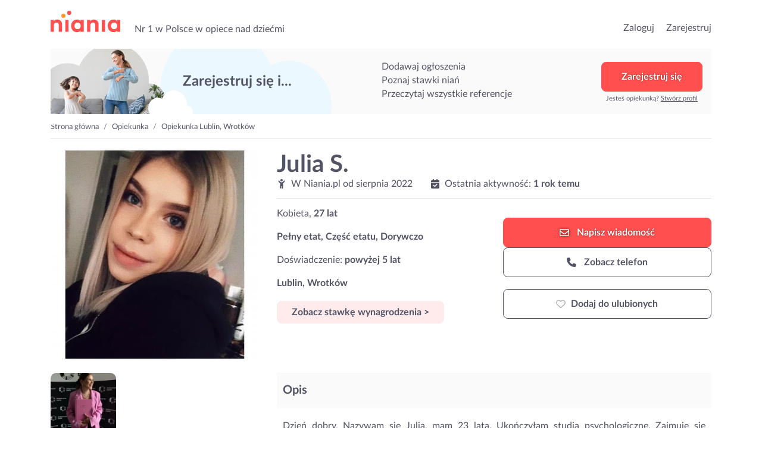

--- FILE ---
content_type: text/html; charset=UTF-8
request_url: https://niania.pl/opiekunka/julia-s-32-86
body_size: 16926
content:
<!doctype html>
<html lang="pl">

<head>
    <meta charset="utf-8">
    <meta name="viewport" content="width=device-width, initial-scale=1, shrink-to-fit=no">
    <meta name="keywords" content="Niania, opiekunka, ogłoszenia, super niania, opiekunka, opiekunki, nianie, dzieci, dziecka, Warszawa, Kraków, Wrocław, Poznań, Gdańsk">
    <meta name="apple-mobile-web-app-title" content="Niania.pl">
    <meta name="application-name" content="Niania.pl">
    <meta name="msapplication-TileColor" content="#ffffff">
    <meta name="theme-color" content="#ffffff">
    <meta http-equiv="X-UA-Compatible" content="IE=11">
                <meta name="description" content="Dzień dobry. Nazywam się Julia, mam 23 lata. Ukończyłam studia psychologiczne. Zajmuje się dziećmi od 17 roku życia. Uwielbiam grać w planszówki, układać puzzle, rysować, czytać książki. Preferuje aktywną formę spędzania czasu i naukę przez zabawę. Jestem miłośniczką zwierząt.">
                            <meta name="google-site-verification" content="YbL7KGfItnZeDnNRkCu97W2bWQA8od52XdI7rZ-l0fM">
                    <meta name="google-site-verification" content="JDNlAekToUpZa8lPyChMC2R6pxVwXrXe5UInTEgdeHI">
                
    <link rel="canonical" href="https://niania.pl/opiekunka/julia-s-32-86">

    <link rel="preconnect" href="https://gapl.hit.gemius.pl">
    <link rel="preconnect" href="https://ls.hit.gemius.pl">
    <link rel="preconnect" href="https://www.google-analytics.com">

    <link rel="dns-prefetch" href="https://fonts.gstatic.com">
    <link rel="dns-prefetch" href="https://cdnjs.cloudflare.com">
    <link rel="dns-prefetch" href="https://www.googletagmanager.com">
    <link rel="dns-prefetch" href="https://s3.pomocni.com">

    <link rel="apple-touch-icon" sizes="180x180" href="/assets/images/niania/favicon/apple-touch-icon.png">
    <link rel="icon" type="image/png" sizes="32x32" href="/assets/images/niania/favicon/favicon-32x32.png">
    <link rel="icon" type="image/png" sizes="16x16" href="/assets/images/niania/favicon/favicon-16x16.png">
    <link rel="manifest" href="/manifest.json" crossorigin="use-credentials">

    <link rel="preload" href="/assets/fonts/Lato/LatoLatin-Regular.woff2" as="font" type="font/woff2" crossorigin>
    <link rel="preload" href="/assets/fonts/Lato/LatoLatin-Bold.woff2" as="font" type="font/woff2" crossorigin>

        <meta property="og:url" content="https%3A%2F%2Fniania.pl%2Fopiekunka%2Fjulia-s-32-86"/>
<meta property="og:title" content="Opiekunka: Julia S. | Niania.pl"/>
    <meta property="og:description" content="Dzień dobry. Nazywam się Julia, mam 23 lata. Ukończyłam studia psychologiczne. Zajmuje się dziećmi od 17 roku życia. Uwielbiam grać w planszówki, układać puzzle, rysować, czytać książki. Preferuje aktywną formę spędzania czasu i naukę przez zabawę. Jestem miłośniczką zwierząt."/>
    <meta property="og:image" content="https://s3.pomocni.com/niania/default/4ac3d88f-8483-4687-8222-b2bfbf0b624b.jpg"/>
    <meta property="og:image:secure_url" content="https://s3.pomocni.com/niania/default/4ac3d88f-8483-4687-8222-b2bfbf0b624b.jpg"/>
            <meta property="og:image:alt" content="Opiekunka: Julia S."/>
    
    <title>Opiekunka: Julia S. | Niania.pl</title>

    <style>
                @import url(https://niania.pl/assets/resources/2572653a09b327884098e0dd65591d13.css);
                @import url(https://niania.pl/assets/resources/43e69b0d6de5aa5f57a20eb88372d328.css);
            </style>
</head>

<body class="niania ShowProviderProfile legacy-style ">

<header class="niania">
    <div class="container-fluid header-container w-1140">
        <div class="row no-gutters">
            <div class="col col-lg-7 d-flex align-items-end">
                                    <div class="seo-heading">
                        <a href="https://niania.pl/" class="logotype">przejdź do strony głównej</a>
                    </div>
                
                <p class="seo-heading ml-4 d-none d-lg-block">
                    Nr 1 w Polsce w opiece nad dziećmi
                </p>
            </div>

            <div class="col col-lg-5 d-flex justify-content-end align-items-end">
                                <ul>
                                            <li class="list-inline-item h6-xs h6-md">
                            <a href="https://niania.pl/Login.html">Zaloguj</a>
                        </li>
                        <li class="list-inline-item h6-xs h6-md ml-3">
                            <a href="https://niania.pl/Register.html?ref-cta=naglowek-register-btn&ref-pt=profil-providera">Zarejestruj</a>
                        </li>
                    
                                    </ul>
                
                            </div>
        </div>
    </div>
</header>

<main class="niania">
    <div class="container-fluid w-1140 container-ShowProviderProfile">
        <div data-visibility data-item-view data-item-view-item_name=page_render data-item-view-content_type=page_render></div>

<div class="base-banner " >
        <div class="title">Zarejestruj się i...</div>
        <div class="benefits-list">
            <div class="title">Zarejestruj się i...</div>
            <ul><li>Dodawaj ogłoszenia</li><li>Poznaj stawki niań</li><li>Przeczytaj wszystkie referencje</li></ul>
        </div>
        <div class="action"><a href="" class="btn btn-secondary" onclick="return false;" data-toggle="modal" data-target=".modal-register" data-service-type="Offer" data-offer-heading="Szukasz niani? Zarejestruj się w serwisie!" data-provider-profile-heading="Jesteś nianią? Zarejestruj się i szukaj zleceń!" data-title-text="Zarejestruj się w Niania.pl" data-subtitle-text="Dodawaj bezpłatne ogłoszenia<br>Przeglądaj profile niań z okolicy<br>Zobacz referencje i stawki niań" data-analytics-cta="baner-top-big-btn" data-redirect-url="/opiekunka/julia-s-32-86" data-ctx data-ctx-register="true">Zarejestruj się</a><div>Jesteś opiekunką? <a data-toggle='modal' data-target='.modal-register' data-service-type='ProviderProfile' data-analytics-cta='baner-top-big-btn' data-title-text='Zarejestruj się w Niania.pl' data-offer-heading='Szukasz niani? Zarejestruj się w serwisie!' data-provider-profile-heading='Jesteś nianią? Zarejestruj się i szukaj zleceń!' data-subtitle-text='Odpowiadaj na ogłoszenia<br>Stwórz własny profil<br>Przeglądaj oferty z okolicy' href="#show-modal">Stwórz profil</a></div></div>
    </div>

    <div class="row ">
        <nav class="col breadcrumb-cont" aria-label="breadcrumb">
            <ol class="breadcrumb">
                                    <li class="breadcrumb-item">
                        <a href="https://niania.pl/">Strona główna</a>
                    </li>
                                    <li class="breadcrumb-item">
                        <a href="https://niania.pl/opiekunki">Opiekunka</a>
                    </li>
                                    <li class="breadcrumb-item">
                        <a href="https://niania.pl/lublin-wrotkow">Opiekunka Lublin, Wrotków</a>
                    </li>
                            </ol>
        </nav>
    </div>

    <script type="application/ld+json">{"@context":"https:\/\/schema.org","@type":"BreadcrumbList","itemListElement":[{"@type":"ListItem","position":1,"name":"Strona główna","item":"https:\/\/niania.pl\/"},{"@type":"ListItem","position":2,"name":"Opiekunka","item":"https:\/\/niania.pl\/opiekunki"},{"@type":"ListItem","position":3,"name":"Opiekunka Lublin, Wrotków","item":"https:\/\/niania.pl\/lublin-wrotkow"}]}</script>

<section class="profile">
    
    <div class="row">
                <div class="sidebar col-12 col-sm-7 col-md-5 col-lg-4 mx-sm-auto">
            

<picture class="profile-image"      data-toggle="lightbox" data-gallery="gallery" href="https://s3.pomocni.com/niania/w460/4ac3d88f-8483-4687-8222-b2bfbf0b624b.webp"
    data-visibility data-item-view data-item-view-item_name=profil_photo data-item-view-content_type=profil_item
    data-item-click data-item-click-item_name=profil_photo data-item-click-item_cta=profil_photo_image data-item-click-content_type=profil_item
 >
    <source srcset="https://s3.pomocni.com/niania/w350/4ac3d88f-8483-4687-8222-b2bfbf0b624b.webp" type="image/webp">
    <source srcset="https://s3.pomocni.com/niania/w350/4ac3d88f-8483-4687-8222-b2bfbf0b624b.jpg" type="image/jpeg">
    <img loading="lazy" src="https://s3.pomocni.com/niania/w350/4ac3d88f-8483-4687-8222-b2bfbf0b624b.webp"
         class="w-100 h-auto rounded-lg embed-responsive-item" alt="Opiekunka: Julia S." width="350"
         height="350"/>
</picture>

            <div class="d-block d-lg-none">
                    <div class="container-fluid gallery">
        <div class="row">
                                                <div class="col-4 "
                            data-visibility data-item-view data-item-view-item_name=profil_gallery_photo data-item-view-item_number=1 data-item-view-content_type=profil_item>
                        <div class="embed-responsive embed-responsive-1by1 rounded-lg">
                            <a data-toggle="lightbox" data-gallery="gallery"
                               href="https://s3.pomocni.com/niania/w460/2472aa15-08ae-4ca4-911a-dfbd7b120b6c.webp">
                                
    <picture class="">
        <source srcset="https://s3.pomocni.com/niania/w120/2472aa15-08ae-4ca4-911a-dfbd7b120b6c.webp" type="image/webp">
        <source srcset="https://s3.pomocni.com/niania/w120/2472aa15-08ae-4ca4-911a-dfbd7b120b6c.jpg" type="image/jpeg"> 
        <img src="https://s3.pomocni.com/niania/w120/2472aa15-08ae-4ca4-911a-dfbd7b120b6c.jpg" alt="zdjęcie 1" class="embed-responsive-item">
    </picture>
    
                            </a>
                        </div>
                    </div>
                                    </div>
    </div>
            </div>
        </div>

                <div class="content col-12 col-sm-7 col-md-7 col-lg-8 mx-auto">
            

<div class="row">
    <div class="col text-center text-md-left">
        <h1 class="font-weight-bold d-inline-block mt-4 mt-md-0 mb-0" data-visibility data-item-view data-item-view-item_name=profil_name data-item-view-content_type=profil_item>
            Julia S.                                </h1>

                
        <div class="d-none d-md-block">
            <div class="row">
                <div class="col-auto">
                                        <i class="pico mr-1"><svg xmlns="http://www.w3.org/2000/svg" viewBox="0 0 384 512"><!--! Font Awesome Pro 6.7.2 by @fontawesome - https://fontawesome.com License - https://fontawesome.com/license (Commercial License) Copyright 2024 Fonticons, Inc. --><path d="M256 64A64 64 0 1 0 128 64a64 64 0 1 0 128 0zM152.9 169.3c-23.7-8.4-44.5-24.3-58.8-45.8L74.6 94.2C64.8 79.5 45 75.6 30.2 85.4s-18.7 29.7-8.9 44.4L40.9 159c18.1 27.1 42.8 48.4 71.1 62.4L112 480c0 17.7 14.3 32 32 32s32-14.3 32-32l0-96 32 0 0 96c0 17.7 14.3 32 32 32s32-14.3 32-32l0-258.4c29.1-14.2 54.4-36.2 72.7-64.2l18.2-27.9c9.6-14.8 5.4-34.6-9.4-44.3s-34.6-5.5-44.3 9.4L291 122.4c-21.8 33.4-58.9 53.6-98.8 53.6c-12.6 0-24.9-2-36.6-5.8c-.9-.3-1.8-.7-2.7-.9z"/></svg></i>
                    W                    Niania.pl
                    od
                    <time>sierpnia 2022</time>

                                                        </div>

                <div class="col-auto">
                                                                <div class="activity">
                            <span><i class="pico mr-1"><svg xmlns="http://www.w3.org/2000/svg" viewBox="0 0 448 512"><!--! Font Awesome Pro 6.7.2 by @fontawesome - https://fontawesome.com License - https://fontawesome.com/license (Commercial License) Copyright 2024 Fonticons, Inc. --><path d="M128 0c17.7 0 32 14.3 32 32l0 32 128 0 0-32c0-17.7 14.3-32 32-32s32 14.3 32 32l0 32 48 0c26.5 0 48 21.5 48 48l0 48L0 160l0-48C0 85.5 21.5 64 48 64l48 0 0-32c0-17.7 14.3-32 32-32zM0 192l448 0 0 272c0 26.5-21.5 48-48 48L48 512c-26.5 0-48-21.5-48-48L0 192zM329 305c9.4-9.4 9.4-24.6 0-33.9s-24.6-9.4-33.9 0l-95 95-47-47c-9.4-9.4-24.6-9.4-33.9 0s-9.4 24.6 0 33.9l64 64c9.4 9.4 24.6 9.4 33.9 0L329 305z"/></svg></i></span>
                            <span>Ostatnia aktywność:</span>
                            <span class="last-activity font-weight-bold ">1 rok temu</span>
                        </div>
                    
                                    </div>
            </div>
        </div>

                                                                
                            <li class="d-block d-md-none p-0 border-0 pb-1 mb-2 font-weight-bold">
                Pełny etat, Część etatu, Dorywczo
            </li>
        
                <div class="d-block d-md-none mb-2">
            Doświadczenie: <span
                    class="font-weight-bold">powyżej 5 lat</span>
        </div>

                            <div class="d-block d-md-none p-0 border-0 pb-1 mb-2 address font-weight-bold">
                Lublin, Wrotków
            </div>
        
                            <div class="d-block d-md-none">
                    <button class="btn btn-primary p-2 px-4 show-pricing"
            data-visibility data-item-view data-item-view-item_name=profil_stawka data-item-view-content_type=profil_item
            data-item-click data-item-click-item_click=profil_stawka data-item-click-item_cta=profil_stawka_button data-item-click-content_type=profil_item
            data-ctx
            data-ctx-register-provider="WJIHGlZseAAd"
            data-toggle="modal"
            data-backdrop="true"
            data-target=".modal-register"
            data-service-type="Offer"
            data-title-text="Zarejestruj się w Niania.pl"
            data-offer-heading="Szukasz niani? Zarejestruj się w serwisie!"
            data-provider-profile-heading="Jesteś nianią? Zarejestruj się i szukaj zleceń!"
            data-subtitle-text="Dodawaj bezpłatne ogłoszenia<br>Przeglądaj profile niań z okolicy<br>Zobacz referencje i stawki niań"
            data-analytics-cta="show-price-btn"
            data-redirect-url="https://niania.pl/ChildcareOffer/Create.do">
        Zobacz stawkę wynagrodzenia >
    </button>
            </div>
        
        <hr class="d-none d-md-block"/>
    </div>
</div>

<div class="row">
    <div class="col-lg-6">
        <ul class="list-style-none">
                                        <li class="d-none d-md-block p-0 border-0 pb-1">
                    Kobieta,
                    <strong>27 lat</strong>
                </li>
            
                                        <li class="d-none d-md-block p-0 border-0 pb-1 mt-3 font-weight-bold">
                    Pełny etat, Część etatu, Dorywczo
                </li>
            
                        <li class="d-none d-md-block p-0 border-0 pb-1 mt-3">
                Doświadczenie: <span
                        class="font-weight-bold">powyżej 5 lat</span>
            </li>

                                        <li class="d-none d-md-block p-0 border-0 pb-1 mt-3 address font-weight-bold">
                    Lublin, Wrotków
                </li>
            
                                        <li class="d-none d-md-block p-0 border-0 pb-1 mt-3">
                        <button class="btn btn-primary p-2 px-4 show-pricing"
            data-visibility data-item-view data-item-view-item_name=profil_stawka data-item-view-content_type=profil_item
            data-item-click data-item-click-item_click=profil_stawka data-item-click-item_cta=profil_stawka_button data-item-click-content_type=profil_item
            data-ctx
            data-ctx-register-provider="WJIHGlZseAAd"
            data-toggle="modal"
            data-backdrop="true"
            data-target=".modal-register"
            data-service-type="Offer"
            data-title-text="Zarejestruj się w Niania.pl"
            data-offer-heading="Szukasz niani? Zarejestruj się w serwisie!"
            data-provider-profile-heading="Jesteś nianią? Zarejestruj się i szukaj zleceń!"
            data-subtitle-text="Dodawaj bezpłatne ogłoszenia<br>Przeglądaj profile niań z okolicy<br>Zobacz referencje i stawki niań"
            data-analytics-cta="show-price-btn"
            data-redirect-url="https://niania.pl/ChildcareOffer/Create.do">
        Zobacz stawkę wynagrodzenia >
    </button>
                </li>
            
                    </ul>
    </div>

        <div class="col-lg-6 col-md-12 mt-3 mt-md-3">
                
                <div class="service-actions">
                

<a rel="nofollow" href="#" class="write-message-button btn btn-secondary btn-icon p-3 order-2 order-md-1" data-toggle="modal" data-backdrop="true" data-target=".modal-register" data-analytics-cta="writeMessage" data-redirect-url="https://niania.pl/BeforeMessage.html" data-service-type="Offer" data-title-text="Zarejestruj się w Niania.pl" data-offer-heading="Szukasz niani? Zarejestruj się w serwisie!" data-provider-profile-heading="Jesteś nianią? Zarejestruj się i szukaj zleceń!" data-subtitle-text="Dodawaj bezpłatne ogłoszenia&lt;br&gt;Przeglądaj profile niań z okolicy&lt;br&gt;Zobacz referencje i stawki niań" data-ctx="" data-ctx-beforemessage-returnurl="https://niania.pl/opiekunka/julia-s-32-86" data-ctx-beforemessage-pp="WJIHGlZseAAd"  data-visibility data-item-view data-item-view-item_name=profil_napisz data-item-view-content_type=profil_item
    data-item-click data-item-click-item_name=profil_napisz data-item-click-item_cta=profil_napisz_button data-item-click-content_type=profil_item>    <i class="pico"><svg xmlns="http://www.w3.org/2000/svg" viewBox="0 0 512 512"><!--! Font Awesome Pro 6.7.2 by @fontawesome - https://fontawesome.com License - https://fontawesome.com/license (Commercial License) Copyright 2024 Fonticons, Inc. --><path d="M64 112c-8.8 0-16 7.2-16 16l0 22.1L220.5 291.7c20.7 17 50.4 17 71.1 0L464 150.1l0-22.1c0-8.8-7.2-16-16-16L64 112zM48 212.2L48 384c0 8.8 7.2 16 16 16l384 0c8.8 0 16-7.2 16-16l0-171.8L322 328.8c-38.4 31.5-93.7 31.5-132 0L48 212.2zM0 128C0 92.7 28.7 64 64 64l384 0c35.3 0 64 28.7 64 64l0 256c0 35.3-28.7 64-64 64L64 448c-35.3 0-64-28.7-64-64L0 128z"/></svg></i>
Napisz <span class="d-none d-md-inline-block">wiadomość</span>
</a>



<a rel="nofollow" href="#" class="phone-button btn btn-outline-dark btn-icon p-3 order-1 order-md-2" data-toggle="modal" data-backdrop="true" data-target=".modal-register" data-analytics-cta="showPhoneNumber" data-redirect-url="https://niania.pl/ChildcareOffer/Create.do" data-service-type="Offer" data-title-text="Zarejestruj się w Niania.pl" data-offer-heading="Szukasz niani? Zarejestruj się w serwisie!" data-provider-profile-heading="Jesteś nianią? Zarejestruj się i szukaj zleceń!" data-subtitle-text="Dodawaj bezpłatne ogłoszenia&lt;br&gt;Przeglądaj profile niań z okolicy&lt;br&gt;Zobacz referencje i stawki niań" data-ctx-register="true" data-ctx=""  data-visibility data-item-view data-item-view-item_name=profil_telefon data-item-view-content_type=profil_item
    data-item-click data-item-click-item_name=profil_telefon data-item-click-item_cta=profil_telefon_button data-item-click-content_type=profil_item>    <i class="pico"><svg xmlns="http://www.w3.org/2000/svg" viewBox="0 0 512 512"><!--! Font Awesome Pro 6.7.2 by @fontawesome - https://fontawesome.com License - https://fontawesome.com/license (Commercial License) Copyright 2024 Fonticons, Inc. --><path d="M164.9 24.6c-7.7-18.6-28-28.5-47.4-23.2l-88 24C12.1 30.2 0 46 0 64C0 311.4 200.6 512 448 512c18 0 33.8-12.1 38.6-29.5l24-88c5.3-19.4-4.6-39.7-23.2-47.4l-96-40c-16.3-6.8-35.2-2.1-46.3 11.6L304.7 368C234.3 334.7 177.3 277.7 144 207.3L193.3 167c13.7-11.2 18.4-30 11.6-46.3l-40-96z"/></svg></i>
    Zobacz telefon
</a>
<a rel="nofollow"
        class="fav btn btn-fav btn-icon btn-outline-dark p-3 btn-padding-12-16 order-3 "
        data-item-click data-item-click-item_name=profl_ulubione data-item-click-item_cta=profil_ulubione_button data-item-click-content_type=profil_item
        data-visibility data-item-view data-item-view-item_name=profl_ulubione data-item-view-content_type=profil_item
        href=""
        data-toggle="modal"
        data-backdrop="true"
        data-target=".modal-register"
        data-service-type="Offer"
        data-title-text="Zarejestruj się w Niania.pl"
        data-offer-heading="Szukasz niani? Zarejestruj się w serwisie!"
        data-provider-profile-heading="Jesteś nianią? Zarejestruj się i szukaj zleceń!"
        data-subtitle-text="Dodawaj bezpłatne ogłoszenia<br>Przeglądaj profile niań z okolicy<br>Zobacz referencje i stawki niań"
        data-analytics-cta="favouriteIcon-btn"
        data-redirect-url="https://niania.pl/opiekunka/julia-s-32-86"><span class="icon-switcher"><i class="pico  text-muted"><svg xmlns="http://www.w3.org/2000/svg" viewBox="0 0 512 512"><!--! Font Awesome Pro 6.7.2 by @fontawesome - https://fontawesome.com License - https://fontawesome.com/license (Commercial License) Copyright 2024 Fonticons, Inc. --><path d="M225.8 468.2l-2.5-2.3L48.1 303.2C17.4 274.7 0 234.7 0 192.8l0-3.3c0-70.4 50-130.8 119.2-144C158.6 37.9 198.9 47 231 69.6c9 6.4 17.4 13.8 25 22.3c4.2-4.8 8.7-9.2 13.5-13.3c3.7-3.2 7.5-6.2 11.5-9c0 0 0 0 0 0C313.1 47 353.4 37.9 392.8 45.4C462 58.6 512 119.1 512 189.5l0 3.3c0 41.9-17.4 81.9-48.1 110.4L288.7 465.9l-2.5 2.3c-8.2 7.6-19 11.9-30.2 11.9s-22-4.2-30.2-11.9zM239.1 145c-.4-.3-.7-.7-1-1.1l-17.8-20-.1-.1s0 0 0 0c-23.1-25.9-58-37.7-92-31.2C81.6 101.5 48 142.1 48 189.5l0 3.3c0 28.5 11.9 55.8 32.8 75.2L256 430.7 431.2 268c20.9-19.4 32.8-46.7 32.8-75.2l0-3.3c0-47.3-33.6-88-80.1-96.9c-34-6.5-69 5.4-92 31.2c0 0 0 0-.1 .1s0 0-.1 .1l-17.8 20c-.3 .4-.7 .7-1 1.1c-4.5 4.5-10.6 7-16.9 7s-12.4-2.5-16.9-7z"/></svg></i><i class="pico  text-danger"><svg xmlns="http://www.w3.org/2000/svg" viewBox="0 0 512 512"><!--! Font Awesome Pro 6.7.2 by @fontawesome - https://fontawesome.com License - https://fontawesome.com/license (Commercial License) Copyright 2024 Fonticons, Inc. --><path d="M47.6 300.4L228.3 469.1c7.5 7 17.4 10.9 27.7 10.9s20.2-3.9 27.7-10.9L464.4 300.4c30.4-28.3 47.6-68 47.6-109.5v-5.8c0-69.9-50.5-129.5-119.4-141C347 36.5 300.6 51.4 268 84L256 96 244 84c-32.6-32.6-79-47.5-124.6-39.9C50.5 55.6 0 115.2 0 185.1v5.8c0 41.5 17.2 81.2 47.6 109.5z"/></svg></i><i class="pico"><svg xmlns="http://www.w3.org/2000/svg" viewBox="0 0 512 512"><!--! Font Awesome Pro 6.7.2 by @fontawesome - https://fontawesome.com License - https://fontawesome.com/license (Commercial License) Copyright 2024 Fonticons, Inc. --><path d="M304 48a48 48 0 1 0 -96 0 48 48 0 1 0 96 0zm0 416a48 48 0 1 0 -96 0 48 48 0 1 0 96 0zM48 304a48 48 0 1 0 0-96 48 48 0 1 0 0 96zm464-48a48 48 0 1 0 -96 0 48 48 0 1 0 96 0zM142.9 437A48 48 0 1 0 75 369.1 48 48 0 1 0 142.9 437zm0-294.2A48 48 0 1 0 75 75a48 48 0 1 0 67.9 67.9zM369.1 437A48 48 0 1 0 437 369.1 48 48 0 1 0 369.1 437z"/></svg></i></span><span class="favourite-title" data-toggle-off="Usuń z ulubionych" data-toggle-on="Dodaj do ulubionych">Dodaj do ulubionych</span></a>
    </div>

                <div class="sticky-contact-bar">
                

<a rel="nofollow" href="#" class="write-message-button btn btn-secondary btn-icon p-3 order-2 order-md-1" data-toggle="modal" data-backdrop="true" data-target=".modal-register" data-analytics-cta="writeMessage" data-redirect-url="https://niania.pl/BeforeMessage.html" data-service-type="Offer" data-title-text="Zarejestruj się w Niania.pl" data-offer-heading="Szukasz niani? Zarejestruj się w serwisie!" data-provider-profile-heading="Jesteś nianią? Zarejestruj się i szukaj zleceń!" data-subtitle-text="Dodawaj bezpłatne ogłoszenia&lt;br&gt;Przeglądaj profile niań z okolicy&lt;br&gt;Zobacz referencje i stawki niań" data-ctx="" data-ctx-beforemessage-returnurl="https://niania.pl/opiekunka/julia-s-32-86" data-ctx-beforemessage-pp="WJIHGlZseAAd"  data-visibility data-item-view data-item-view-item_name=profil_napisz data-item-view-content_type=profil_item
    data-item-click data-item-click-item_name=profil_napisz data-item-click-item_cta=profil_napisz_button data-item-click-content_type=profil_item>    <i class="pico"><svg xmlns="http://www.w3.org/2000/svg" viewBox="0 0 512 512"><!--! Font Awesome Pro 6.7.2 by @fontawesome - https://fontawesome.com License - https://fontawesome.com/license (Commercial License) Copyright 2024 Fonticons, Inc. --><path d="M64 112c-8.8 0-16 7.2-16 16l0 22.1L220.5 291.7c20.7 17 50.4 17 71.1 0L464 150.1l0-22.1c0-8.8-7.2-16-16-16L64 112zM48 212.2L48 384c0 8.8 7.2 16 16 16l384 0c8.8 0 16-7.2 16-16l0-171.8L322 328.8c-38.4 31.5-93.7 31.5-132 0L48 212.2zM0 128C0 92.7 28.7 64 64 64l384 0c35.3 0 64 28.7 64 64l0 256c0 35.3-28.7 64-64 64L64 448c-35.3 0-64-28.7-64-64L0 128z"/></svg></i>
Napisz <span class="d-none d-md-inline-block">wiadomość</span>
</a>



<a rel="nofollow" href="#" class="phone-button btn btn-outline-dark btn-icon p-3 order-1 order-md-2" data-toggle="modal" data-backdrop="true" data-target=".modal-register" data-analytics-cta="showPhoneNumber" data-redirect-url="https://niania.pl/ChildcareOffer/Create.do" data-service-type="Offer" data-title-text="Zarejestruj się w Niania.pl" data-offer-heading="Szukasz niani? Zarejestruj się w serwisie!" data-provider-profile-heading="Jesteś nianią? Zarejestruj się i szukaj zleceń!" data-subtitle-text="Dodawaj bezpłatne ogłoszenia&lt;br&gt;Przeglądaj profile niań z okolicy&lt;br&gt;Zobacz referencje i stawki niań" data-ctx-register="true" data-ctx=""  data-visibility data-item-view data-item-view-item_name=profil_telefon data-item-view-content_type=profil_item
    data-item-click data-item-click-item_name=profil_telefon data-item-click-item_cta=profil_telefon_button data-item-click-content_type=profil_item>    <i class="pico"><svg xmlns="http://www.w3.org/2000/svg" viewBox="0 0 512 512"><!--! Font Awesome Pro 6.7.2 by @fontawesome - https://fontawesome.com License - https://fontawesome.com/license (Commercial License) Copyright 2024 Fonticons, Inc. --><path d="M164.9 24.6c-7.7-18.6-28-28.5-47.4-23.2l-88 24C12.1 30.2 0 46 0 64C0 311.4 200.6 512 448 512c18 0 33.8-12.1 38.6-29.5l24-88c5.3-19.4-4.6-39.7-23.2-47.4l-96-40c-16.3-6.8-35.2-2.1-46.3 11.6L304.7 368C234.3 334.7 177.3 277.7 144 207.3L193.3 167c13.7-11.2 18.4-30 11.6-46.3l-40-96z"/></svg></i>
    Zobacz telefon
</a>
<a rel="nofollow"
        class="fav btn btn-fav btn-icon btn-outline-dark p-3 btn-padding-12-16 order-3 "
        data-item-click data-item-click-item_name=profl_ulubione data-item-click-item_cta=profil_ulubione_button data-item-click-content_type=profil_item
        data-visibility data-item-view data-item-view-item_name=profl_ulubione data-item-view-content_type=profil_item
        href=""
        data-toggle="modal"
        data-backdrop="true"
        data-target=".modal-register"
        data-service-type="Offer"
        data-title-text="Zarejestruj się w Niania.pl"
        data-offer-heading="Szukasz niani? Zarejestruj się w serwisie!"
        data-provider-profile-heading="Jesteś nianią? Zarejestruj się i szukaj zleceń!"
        data-subtitle-text="Dodawaj bezpłatne ogłoszenia<br>Przeglądaj profile niań z okolicy<br>Zobacz referencje i stawki niań"
        data-analytics-cta="favouriteIcon-btn"
        data-redirect-url="https://niania.pl/opiekunka/julia-s-32-86"><span class="icon-switcher"><i class="pico  text-muted"><svg xmlns="http://www.w3.org/2000/svg" viewBox="0 0 512 512"><!--! Font Awesome Pro 6.7.2 by @fontawesome - https://fontawesome.com License - https://fontawesome.com/license (Commercial License) Copyright 2024 Fonticons, Inc. --><path d="M225.8 468.2l-2.5-2.3L48.1 303.2C17.4 274.7 0 234.7 0 192.8l0-3.3c0-70.4 50-130.8 119.2-144C158.6 37.9 198.9 47 231 69.6c9 6.4 17.4 13.8 25 22.3c4.2-4.8 8.7-9.2 13.5-13.3c3.7-3.2 7.5-6.2 11.5-9c0 0 0 0 0 0C313.1 47 353.4 37.9 392.8 45.4C462 58.6 512 119.1 512 189.5l0 3.3c0 41.9-17.4 81.9-48.1 110.4L288.7 465.9l-2.5 2.3c-8.2 7.6-19 11.9-30.2 11.9s-22-4.2-30.2-11.9zM239.1 145c-.4-.3-.7-.7-1-1.1l-17.8-20-.1-.1s0 0 0 0c-23.1-25.9-58-37.7-92-31.2C81.6 101.5 48 142.1 48 189.5l0 3.3c0 28.5 11.9 55.8 32.8 75.2L256 430.7 431.2 268c20.9-19.4 32.8-46.7 32.8-75.2l0-3.3c0-47.3-33.6-88-80.1-96.9c-34-6.5-69 5.4-92 31.2c0 0 0 0-.1 .1s0 0-.1 .1l-17.8 20c-.3 .4-.7 .7-1 1.1c-4.5 4.5-10.6 7-16.9 7s-12.4-2.5-16.9-7z"/></svg></i><i class="pico  text-danger"><svg xmlns="http://www.w3.org/2000/svg" viewBox="0 0 512 512"><!--! Font Awesome Pro 6.7.2 by @fontawesome - https://fontawesome.com License - https://fontawesome.com/license (Commercial License) Copyright 2024 Fonticons, Inc. --><path d="M47.6 300.4L228.3 469.1c7.5 7 17.4 10.9 27.7 10.9s20.2-3.9 27.7-10.9L464.4 300.4c30.4-28.3 47.6-68 47.6-109.5v-5.8c0-69.9-50.5-129.5-119.4-141C347 36.5 300.6 51.4 268 84L256 96 244 84c-32.6-32.6-79-47.5-124.6-39.9C50.5 55.6 0 115.2 0 185.1v5.8c0 41.5 17.2 81.2 47.6 109.5z"/></svg></i><i class="pico"><svg xmlns="http://www.w3.org/2000/svg" viewBox="0 0 512 512"><!--! Font Awesome Pro 6.7.2 by @fontawesome - https://fontawesome.com License - https://fontawesome.com/license (Commercial License) Copyright 2024 Fonticons, Inc. --><path d="M304 48a48 48 0 1 0 -96 0 48 48 0 1 0 96 0zm0 416a48 48 0 1 0 -96 0 48 48 0 1 0 96 0zM48 304a48 48 0 1 0 0-96 48 48 0 1 0 0 96zm464-48a48 48 0 1 0 -96 0 48 48 0 1 0 96 0zM142.9 437A48 48 0 1 0 75 369.1 48 48 0 1 0 142.9 437zm0-294.2A48 48 0 1 0 75 75a48 48 0 1 0 67.9 67.9zM369.1 437A48 48 0 1 0 437 369.1 48 48 0 1 0 369.1 437z"/></svg></i></span><span class="favourite-title" data-toggle-off="Usuń z ulubionych" data-toggle-on="Dodaj do ulubionych">Dodaj do ulubionych</span></a>
    </div>
    </div>

        <div class="col d-block d-md-none">
        <hr/>
                <div class="mb-3">
            <i class="pico mr-3"><svg xmlns="http://www.w3.org/2000/svg" viewBox="0 0 384 512"><!--! Font Awesome Pro 6.7.2 by @fontawesome - https://fontawesome.com License - https://fontawesome.com/license (Commercial License) Copyright 2024 Fonticons, Inc. --><path d="M256 64A64 64 0 1 0 128 64a64 64 0 1 0 128 0zM152.9 169.3c-23.7-8.4-44.5-24.3-58.8-45.8L74.6 94.2C64.8 79.5 45 75.6 30.2 85.4s-18.7 29.7-8.9 44.4L40.9 159c18.1 27.1 42.8 48.4 71.1 62.4L112 480c0 17.7 14.3 32 32 32s32-14.3 32-32l0-96 32 0 0 96c0 17.7 14.3 32 32 32s32-14.3 32-32l0-258.4c29.1-14.2 54.4-36.2 72.7-64.2l18.2-27.9c9.6-14.8 5.4-34.6-9.4-44.3s-34.6-5.5-44.3 9.4L291 122.4c-21.8 33.4-58.9 53.6-98.8 53.6c-12.6 0-24.9-2-36.6-5.8c-.9-.3-1.8-.7-2.7-.9z"/></svg></i>
            W            Niania.pl
            od
            <time>sierpnia 2022</time>
        </div>

                            <div class="mb-3 activity">
                <span><i class="pico mr-3"><svg xmlns="http://www.w3.org/2000/svg" viewBox="0 0 448 512"><!--! Font Awesome Pro 6.7.2 by @fontawesome - https://fontawesome.com License - https://fontawesome.com/license (Commercial License) Copyright 2024 Fonticons, Inc. --><path d="M128 0c17.7 0 32 14.3 32 32l0 32 128 0 0-32c0-17.7 14.3-32 32-32s32 14.3 32 32l0 32 48 0c26.5 0 48 21.5 48 48l0 48L0 160l0-48C0 85.5 21.5 64 48 64l48 0 0-32c0-17.7 14.3-32 32-32zM0 192l448 0 0 272c0 26.5-21.5 48-48 48L48 512c-26.5 0-48-21.5-48-48L0 192zM329 305c9.4-9.4 9.4-24.6 0-33.9s-24.6-9.4-33.9 0l-95 95-47-47c-9.4-9.4-24.6-9.4-33.9 0s-9.4 24.6 0 33.9l64 64c9.4 9.4 24.6 9.4 33.9 0L329 305z"/></svg></i></span>
                <span>Ostatnia aktywność:</span>
                <span class="last-activity font-weight-bold ">1 rok temu</span>
            </div>
        
        
            </div>
</div>
        </div>
    </div>

    <div class="row">
        <aside class="sidebar order-2 order-lg-0 mt-5 mt-lg-0 col-lg-4">
            <div class="d-none d-lg-block">
                    <div class="container-fluid gallery">
        <div class="row">
                                                <div class="col-4 "
                            data-visibility data-item-view data-item-view-item_name=profil_gallery_photo data-item-view-item_number=1 data-item-view-content_type=profil_item>
                        <div class="embed-responsive embed-responsive-1by1 rounded-lg">
                            <a data-toggle="lightbox" data-gallery="gallery"
                               href="https://s3.pomocni.com/niania/w460/2472aa15-08ae-4ca4-911a-dfbd7b120b6c.webp">
                                
    <picture class="">
        <source srcset="https://s3.pomocni.com/niania/w120/2472aa15-08ae-4ca4-911a-dfbd7b120b6c.webp" type="image/webp">
        <source srcset="https://s3.pomocni.com/niania/w120/2472aa15-08ae-4ca4-911a-dfbd7b120b6c.jpg" type="image/jpeg"> 
        <img src="https://s3.pomocni.com/niania/w120/2472aa15-08ae-4ca4-911a-dfbd7b120b6c.jpg" alt="zdjęcie 1" class="embed-responsive-item">
    </picture>
    
                            </a>
                        </div>
                    </div>
                                    </div>
    </div>
            </div>

            

                        <div class="sticky pushed">
                <div class="row mb-5">
                    <div class="col">
                        <div class="confirm-box mt-4" data-visibility data-item-view data-item-view-item_name=sekcja_bezpieczenstwo data-item-view-content_type=sekcja>
    <header>Zaufanie i bezpieczeństwo</header>
    <ul class="list-style-none mt-4">
                    <li class="d-flex align-items-center">
        <i class="pico mr-2">
            <svg xmlns="http://www.w3.org/2000/svg" viewBox="0 0 448 512"><!--! Font Awesome Pro 6.7.2 by @fontawesome - https://fontawesome.com License - https://fontawesome.com/license (Commercial License) Copyright 2024 Fonticons, Inc. --><path d="M96 0C60.7 0 32 28.7 32 64l0 224 112 0c6.1 0 11.6 3.4 14.3 8.8L176 332.2l49.7-99.4c2.7-5.4 8.3-8.8 14.3-8.8s11.6 3.4 14.3 8.8L281.9 288l70.1 0c8.8 0 16 7.2 16 16s-7.2 16-16 16l-80 0c-6.1 0-11.6-3.4-14.3-8.8L240 275.8l-49.7 99.4c-2.7 5.4-8.3 8.8-14.3 8.8s-11.6-3.4-14.3-8.8L134.1 320 32 320l0 128c0 35.3 28.7 64 64 64l256 0c35.3 0 64-28.7 64-64l0-288-128 0c-17.7 0-32-14.3-32-32L256 0 96 0zM288 0l0 128 128 0L288 0z"/></svg>
        </i>
        <span>Poprawnie rozwiązany test z podstawowej wiedzy o zdrowiu, higienie i bezpieczeństwie dziecka.</span>
    </li>
        <li class="d-flex align-items-center">
        <i class="pico mr-2">
            <svg xmlns="http://www.w3.org/2000/svg" viewBox="0 0 512 512"><!--! Font Awesome Pro 6.7.2 by @fontawesome - https://fontawesome.com License - https://fontawesome.com/license (Commercial License) Copyright 2024 Fonticons, Inc. --><path d="M64 208.1L256 65.9 448 208.1l0 47.4L289.5 373c-9.7 7.2-21.4 11-33.5 11s-23.8-3.9-33.5-11L64 255.5l0-47.4zM256 0c-12.1 0-23.8 3.9-33.5 11L25.9 156.7C9.6 168.8 0 187.8 0 208.1L0 448c0 35.3 28.7 64 64 64l384 0c35.3 0 64-28.7 64-64l0-239.9c0-20.3-9.6-39.4-25.9-51.4L289.5 11C279.8 3.9 268.1 0 256 0z"/></svg>
        </i>
        <span>Potwierdzony adres e-mail</span>
    </li>
        </ul></div>                    </div>
                </div>

                                                    
                    
    <div class="similar-services" data-visibility data-item-view data-item-view-item_name=sekcja_podobne data-item-view-content_type=sekcja>
        <header>Podobne opiekunki</header>

        <ul class="list-style-none">
                                    <li>
                <a href="https://niania.pl/opiekunka/zuzanna-s-34-48" class="name">
                    Zuzanna S.                </a>
                                    <div>
                        Lublin
                    </div>
                                <div>
                    Jestem studentką uniwersytetu Marii Curie-Skłodowskiej w Lublinie na kierunku...                </div>
            </li>
                                                            <li>
                <a href="https://niania.pl/opiekunka/julia-r-66-1" class="name">
                    Julia R.                </a>
                                    <div>
                        Lublin
                    </div>
                                <div>
                    Jestem licencjonowanym pedagogiem, aktualnie na studiach pielęgniarskich, mam...                </div>
            </li>
                                                            <li>
                <a href="https://niania.pl/opiekunka/julia-t-31-37" class="name">
                    Julia T.                </a>
                                    <div>
                        Lublin
                    </div>
                                <div>
                    Jestem studentką muzykologii na Katolickim Uniwersytecie Lubelskim I rok...                </div>
            </li>
                    </ul>
        <ul class="list-style-none more-services cf moreServices">
                                                            <li>
                <a href="https://niania.pl/opiekunka/iwona-r-18-1" class="name">
                    Iwona R.                </a>
                                    <div>
                        Świdnik
                    </div>
                                <div>
                    Witam. Mam na imię Iwona. Jestem nianią z powołania, uwielbiam dzieci....                </div>
            </li>
                                                            <li>
                <a href="https://niania.pl/opiekunka/karolina-p-89-24" class="name">
                    Karolina P.                </a>
                                    <div>
                        Lublin
                    </div>
                                <div>
                    Kreatywna, ciepła ,punktualna.
Doświadczenie wieloletnie.
Mocne strony...                </div>
            </li>
                                                            <li>
                <a href="https://niania.pl/opiekunka/anna-d-57-63" class="name">
                    Anna D.                </a>
                                    <div>
                        Lublin
                    </div>
                                <div>
                    Dzień dobry. Mam na imię Anna i jestem optymistycznie patrzącą na świat...                </div>
            </li>
                                            </ul>
                    <div class="d-flex justify-content-end mt-4">
                <a href="#" class="show-more-services p-1" rel="mniej">
                    <span>więcej</span>
                    <i class="pico"><svg xmlns="http://www.w3.org/2000/svg" viewBox="0 0 320 512"><!--! Font Awesome Pro 6.7.2 by @fontawesome - https://fontawesome.com License - https://fontawesome.com/license (Commercial License) Copyright 2024 Fonticons, Inc. --><path d="M137.4 374.6c12.5 12.5 32.8 12.5 45.3 0l128-128c9.2-9.2 11.9-22.9 6.9-34.9s-16.6-19.8-29.6-19.8L32 192c-12.9 0-24.6 7.8-29.6 19.8s-2.2 25.7 6.9 34.9l128 128z"/></svg></i>
                </a>
            </div>
            </div>
            </div>
        </aside>

        <div class="content col-12 col-lg-8">
            <div class="row">
                <div class="col pt-4">
                    <section id="aboutMe" class="titled-service-section"><header class="titled-service-header">Opis</header><div class="titled-service-section-body">    <p class="text-justify text-break to-translate" data-translate-class="ChildcareProfile"
   data-translate-field="description" data-translate-ekey="gaBXEflWEJgC">
    Dzień dobry. Nazywam się Julia, mam 23 lata. Ukończyłam studia psychologiczne. Zajmuje się dziećmi od 17 roku życia. Uwielbiam grać w planszówki, układać puzzle, rysować, czytać książki. Preferuje aktywną formę spędzania czasu i naukę przez zabawę. Jestem miłośniczką zwierząt.</p>
</div></section>
<section id="aboutMe" class="titled-service-section"><header class="titled-service-header">Więcej o mnie</header><div class="titled-service-section-body">    <ul class="list-icon">
        <li class="pico-tick-before">
            Możliwa opieka w domu niani
        </li>

        <li class="pico-tick-before">
            Możliwa opieka w domu rodzica
        </li>

        <li class="pico-tick-x-before">
            Możliwa praca z zamieszkaniem
        </li>

        <li class="pico-tick-before">
            Doświadczenie w pracy z bliźniakami
        </li>

        <li class="pico-tick-x-before">
            Doświadczenie w pracy z dziećmi niepełnosprawnymi
        </li>

        <li class="pico-tick-before">
            Niepaląca/y
        </li>

        <li class="pico-tick-before">
            Obecność zwierząt
        </li>

        <li class="pico-tick-before">
            Prawo jazdy
        </li>

        <li class="pico-tick-before">
            <span>
                Możliwe zajęcia on-line
                <i class="m-l-5 pico" data-toggle="tooltip" title="Możliwość spędzania czasu z dzieckiem za pośrednictwem videochatów. Odrabianie lekcji, czytanie, śpiewanie, rozmowy, zajęcia edukacyjne.">
                    <svg xmlns="http://www.w3.org/2000/svg" viewBox="0 0 512 512"><!--! Font Awesome Pro 6.7.2 by @fontawesome - https://fontawesome.com License - https://fontawesome.com/license (Commercial License) Copyright 2024 Fonticons, Inc. --><path d="M256 512A256 256 0 1 0 256 0a256 256 0 1 0 0 512zM216 336l24 0 0-64-24 0c-13.3 0-24-10.7-24-24s10.7-24 24-24l48 0c13.3 0 24 10.7 24 24l0 88 8 0c13.3 0 24 10.7 24 24s-10.7 24-24 24l-80 0c-13.3 0-24-10.7-24-24s10.7-24 24-24zm40-208a32 32 0 1 1 0 64 32 32 0 1 1 0-64z"/></svg>
                </i>
            </span>
        </li>
    </ul>
</div></section>
    <section id="languages" class="titled-service-section"><header class="titled-service-header">Języki, którymi się posługuję</header><div class="titled-service-section-body">        <ul class="language-list">
                            <li class="pb-3 icon-lang-polish-before">
                    Polski / Ojczysty
                </li>
                            <li class="pb-3 icon-lang-english-before">
                    Angielski / Średni
                </li>
                    </ul>
    </div></section>
<section id="childAges" class="titled-service-section"><header class="titled-service-header">Pracowałam z dziećmi w wieku</header><div class="titled-service-section-body">    <ul class="list-icon">
        <li class="pico-tick-before">
            Poniżej 1 roku życia
        </li>

        <li class="pico-tick-before">
            1 - 3 lat
        </li>

        <li class="pico-tick-before">
            3 - 6 lat
        </li>

        <li class="pico-tick-before">
            6 - 12 lat
        </li>

        <li class="pico-tick-x-before">
            Powyżej 12 lat
        </li>
    </ul>
</div></section>
<section id="familyImportant" class="titled-service-section"><header class="titled-service-header">Aktywności z dzieckiem, których się podejmę</header><div class="titled-service-section-body">    <ul class="list-icon">
        <li class="pico-tick-before">
            Spacery
        </li>

        <li class="pico-tick-before">
            Kreatywność
        </li>

        <li class="pico-tick-before">
            Muzyka
        </li>

        <li class="pico-tick-before">
            Sporty
        </li>
    </ul>
</div></section>
<section id="duties" class="titled-service-section"><header class="titled-service-header">Dodatkowe obowiązki, których się podejmę</header><div class="titled-service-section-body">    <ul class="list-icon">
        <li class="pico-tick-x-before">
            Porządki
        </li>

        <li class="pico-tick-x-before">
            Sprzątanie
        </li>

        <li class="pico-tick-before">
            Zakupy
        </li>

        <li class="pico-tick-x-before">
            Pranie
        </li>

        <li class="pico-tick-before">
            Gotowanie
        </li>
    </ul>
</div></section>
    <section id="education" class="titled-service-section"><header class="titled-service-header"> Wykształcenie</header><div class="titled-service-section-body">        <ul class="details-list">
            <li class="pb-2">
                <strong>Wyższe</strong>
            </li>
                            <li class="pb-2">
                    SWPS Katowice
                </li>
                                        <li class="pb-2">
                    Kierunek: Psychokryminalistyka
                </li>
                    </ul>
    </div></section>
    <section id="schedule" class="titled-service-section"><header class="titled-service-header">Dostępność / dni i godziny pracy</header><div class="titled-service-section-body">
    <p>
        Dni i godziny pracy: <strong>do uzgodnienia</strong>
    </p>
</div></section>
    <section id="additionalSkills" class="titled-service-section"><header class="titled-service-header">Dodatkowe umiejętności</header><div class="titled-service-section-body">        <p class="text-break">Umiejetność zainteresowania dziecka różnymi formami nauki, kreatywna zabawa, gotowanie</p>
    </div></section>
                </div>
            </div>

            <div class="d-flex justify-content-end mt-5">
                <div data-visibility data-item-view data-item-view-item_name=sekcja_naruszenie data-item-view-content_type=sekcja
                        data-item-click data-item-click-item_name=sekcja_naruszenie data-item-click-item_cta=sekcja_naruszenie_button data-item-click-content_type=sekcja>
                    <a href="javascript:void(0);"
   data-remote="https://niania.pl/violationreport/SendFeedback.html?url=https%3A%2F%2Fniania.pl%2Fopiekunka%2Fjulia-s-32-86"
   data-toggle="modal" data-target=".modal-remote" rel="nofollow" class="report-abuse">
    <i class="mr-1"><svg xmlns="http://www.w3.org/2000/svg" viewBox="0 0 512 512"><!--! Font Awesome Pro 6.7.2 by @fontawesome - https://fontawesome.com License - https://fontawesome.com/license (Commercial License) Copyright 2024 Fonticons, Inc. --><path d="M256 32c14.2 0 27.3 7.5 34.5 19.8l216 368c7.3 12.4 7.3 27.7 .2 40.1S486.3 480 472 480L40 480c-14.3 0-27.6-7.7-34.7-20.1s-7-27.8 .2-40.1l216-368C228.7 39.5 241.8 32 256 32zm0 128c-13.3 0-24 10.7-24 24l0 112c0 13.3 10.7 24 24 24s24-10.7 24-24l0-112c0-13.3-10.7-24-24-24zm32 224a32 32 0 1 0 -64 0 32 32 0 1 0 64 0z"/></svg></i>Zgłoś naruszenie
</a>
                </div>
            </div>
        </div>
    </div>
</section>
    </div>
</main>

                <div class="modal modal-register" tabindex="-1" role="dialog" data-backdrop="static" data-keyboard="false">
    <div class="modal-dialog modal-dialog-centered" role="document">
        <div class="modal-content">
            <div class="modal-header">
                <button type="button" class="btn close" data-dismiss="modal" aria-label="Close">
                    <span aria-hidden="true">&lt; wróć</span>
                </button>
                <button type="button" class="btn close" data-dismiss="modal" aria-label="Close">
                    <span aria-hidden="true">×</span>
                </button>
            </div>

            <div class="modal-body">
                <div class="row">
                    <div class="col-12 mx-auto">
                        <div class="no-gutters header">
                            <div class="first-step-header">
                                <div class="col-12 mx-auto text-center modal-icon">
                                    <img loading="lazy" src="/assets/images/niania/icons/welcome.svg" alt="Ikona powitania"/>
                                </div>
                                <div class="d-flex justify-content-center register-radios">
                                    <div class="text-left d-flex justify-content-center radio-item">
                                        <input type="radio" id="OfferOption" name="options" value="Offer"
                                            data-title="Szukasz niani? Zarejestruj się w serwisie!" class="radio-input">
                                        <label for="OfferOption">Szukam niani</label>
                                    </div>
                                    <div class="text-left d-flex justify-content-center radio-item">
                                        <input type="radio" id="ProviderProfileOption" name="options" value="ProviderProfile"
                                            data-title="Jesteś nianią? Zarejestruj się i szukaj zleceń!" class="radio-input">
                                        <label for="ProviderProfileOption">Jestem nianią</label>
                                    </div>
                                </div>
                                <div class="col-12 headings">
                                    <div class="titleText"></div>
                                    <p class="text-muted"></p>
                                </div>
                            </div>
                            <div class="second-step-header">
                                <div class="col-12 headings">
                                    <div class="titleText"></div>
                                </div>
                            </div>
                        </div>

                        <div class="registration-forms">
                            

<div class="row register-by-email" role="form" id="697f4b8d0e54b">
    <input type="hidden" name="returnPage" value="">
    <div class="col-md-12 mx-auto company-register">
        <div class="form-group">
            <div class="mx-auto d-flex justify-content-center">
                <div class="floating-label ">
                    <input tabindex="0" class="form-control" type="text" name="name" id="name"
                           placeholder="Imię" value=""
                           required>
                    <label for="name">Imię</label>
                </div>
            </div>
            <div class="mx-auto d-flex justify-content-center">
                <div id="nameError" class="invalid-feedback text-left m-t-10 d-none"></div>
            </div>
        </div>
    </div>

    <div class="col-md-12 mx-auto company-register">
        <div class="form-group">
            <div class="mx-auto d-flex justify-content-center">
                <div class="floating-label ">
                    <input tabindex="0" class="form-control" type="text" name="surname" id="surname"
                           placeholder="Nazwisko"
                           value="" required>
                    <label for="surname">Nazwisko</label>
                </div>
            </div>
            <div class="mx-auto d-flex justify-content-center">
                <div id="surnameError" class="invalid-feedback text-left m-t-10 d-none"></div>
            </div>
        </div>
    </div>

    <div class="col-md-12 mx-auto company-register">
        <div class="form-group">
            <div>
                <input tabindex="0" class="form-control suggestions-input places-suggestions" type="text"
                       placeholder="Miasto lub dzielnica" value="" required>
            </div>
            <div class="mx-auto d-flex justify-content-center">
                <div id="place_idError" class="invalid-feedback text-left m-t-10 d-none"></div>
            </div>
        </div>
    </div>

    <div class="col-md-12 mx-auto company-register">
        <div class="form-group">
            <div class="mx-auto d-flex justify-content-center">
                <div class="floating-label ">
                    <input tabindex="0" class="form-control" type="tel" name="tel" id="tel"
                           placeholder="Numer telefonu" value=""
                           required>
                    <label for="tel">Numer telefonu</label>
                </div>
            </div>
            <div class="mx-auto d-flex justify-content-center">
                <div id="telError" class="invalid-feedback text-left m-t-10 d-none"></div>
            </div>
        </div>
    </div>

    <div class="col-md-12 mx-auto offer-register provider-register company-register">
        <div class="form-group">
            <div class="mx-auto d-flex justify-content-center">
                <div class="floating-label ">
                    <input tabindex="0" class="form-control" type="email" name="email" id="email"
                           placeholder="Adres e-mail" value=""
                           required>
                    <label for="email">Adres e-mail</label>
                </div>
            </div>
            <div class="mx-auto d-flex justify-content-center">
                <div id="emailError" class="invalid-feedback text-left m-t-10 d-none"></div>
            </div>
        </div>
    </div>

    <div class="col-md-12 offer-register provider-register company-register">
        <div class="form-group">
            <div class="mx-auto d-flex justify-content-center">
                <div class="floating-label  show-hide-passwd">
                    <input tabindex="0" class="form-control" type="password" name="password" id="password"
                           placeholder="Hasło"
                           minlength="8" required>
                    <label for="password">Hasło</label>
                    <span class="icon-switcher show-hide-icon">
                        <i class="pico"><svg xmlns="http://www.w3.org/2000/svg" viewBox="0 0 576 512"><!--! Font Awesome Pro 6.7.2 by @fontawesome - https://fontawesome.com License - https://fontawesome.com/license (Commercial License) Copyright 2024 Fonticons, Inc. --><path d="M288 32c-80.8 0-145.5 36.8-192.6 80.6C48.6 156 17.3 208 2.5 243.7c-3.3 7.9-3.3 16.7 0 24.6C17.3 304 48.6 356 95.4 399.4C142.5 443.2 207.2 480 288 480s145.5-36.8 192.6-80.6c46.8-43.5 78.1-95.4 93-131.1c3.3-7.9 3.3-16.7 0-24.6c-14.9-35.7-46.2-87.7-93-131.1C433.5 68.8 368.8 32 288 32zM144 256a144 144 0 1 1 288 0 144 144 0 1 1 -288 0zm144-64c0 35.3-28.7 64-64 64c-7.1 0-13.9-1.2-20.3-3.3c-5.5-1.8-11.9 1.6-11.7 7.4c.3 6.9 1.3 13.8 3.2 20.7c13.7 51.2 66.4 81.6 117.6 67.9s81.6-66.4 67.9-117.6c-11.1-41.5-47.8-69.4-88.6-71.1c-5.8-.2-9.2 6.1-7.4 11.7c2.1 6.4 3.3 13.2 3.3 20.3z"/></svg></i>
                        <i class="pico"><svg xmlns="http://www.w3.org/2000/svg" viewBox="0 0 640 512"><!--! Font Awesome Pro 6.7.2 by @fontawesome - https://fontawesome.com License - https://fontawesome.com/license (Commercial License) Copyright 2024 Fonticons, Inc. --><path d="M38.8 5.1C28.4-3.1 13.3-1.2 5.1 9.2S-1.2 34.7 9.2 42.9l592 464c10.4 8.2 25.5 6.3 33.7-4.1s6.3-25.5-4.1-33.7L525.6 386.7c39.6-40.6 66.4-86.1 79.9-118.4c3.3-7.9 3.3-16.7 0-24.6c-14.9-35.7-46.2-87.7-93-131.1C465.5 68.8 400.8 32 320 32c-68.2 0-125 26.3-169.3 60.8L38.8 5.1zM223.1 149.5C248.6 126.2 282.7 112 320 112c79.5 0 144 64.5 144 144c0 24.9-6.3 48.3-17.4 68.7L408 294.5c8.4-19.3 10.6-41.4 4.8-63.3c-11.1-41.5-47.8-69.4-88.6-71.1c-5.8-.2-9.2 6.1-7.4 11.7c2.1 6.4 3.3 13.2 3.3 20.3c0 10.2-2.4 19.8-6.6 28.3l-90.3-70.8zM373 389.9c-16.4 6.5-34.3 10.1-53 10.1c-79.5 0-144-64.5-144-144c0-6.9 .5-13.6 1.4-20.2L83.1 161.5C60.3 191.2 44 220.8 34.5 243.7c-3.3 7.9-3.3 16.7 0 24.6c14.9 35.7 46.2 87.7 93 131.1C174.5 443.2 239.2 480 320 480c47.8 0 89.9-12.9 126.2-32.5L373 389.9z"/></svg></i>
                    </span>
                </div>
            </div>
            <div class="mx-auto d-flex justify-content-center d-none">
                <div id="passwordError" class="invalid-feedback text-left m-t-10 d-none"></div>
            </div>
        </div>
    </div>

    <div class="col-md-12 offer-register provider-register company-register">
        <div class="form-group">
            <div class="checkbox-cont d-flex justify-content-center">
                <div class="d-flex justify-content-start align-items-center form-check">
                    <input tabindex="0" class="form-check-input form-control" type="checkbox" id="statute_697f4b8d0e54b" name="statute"
                           value="1" required>
                    <label class="form-check-label" for="statute_697f4b8d0e54b">
                        Akceptuję <a href="#" class="statute text-underline" data-remote="https://niania.pl/Regulamin.html?display=modal" data-toggle="modal" data-target=".modal-remote">regulamin</a> serwisu
                    </label>
                </div>
            </div>
            <div class="checkbox-invalid d-flex justify-content-center">
                <div class="d-flex justify-content-left">
                    <div id="statuteError" class="invalid-feedback text-left m-t-10 d-none">
                    </div>
                </div>
            </div>
        </div>
    </div>

    
    <div class="col-md-12 d-flex justify-content-center offer-register provider-register company-register">
        <button type="button" class="btn btn-secondary btn-register btn-padding-30-16" for="697f4b8d0e54b">
            <span class="icon-switcher">
                <i class="pico"><svg xmlns="http://www.w3.org/2000/svg" viewBox="0 0 512 512"><!--! Font Awesome Pro 6.7.2 by @fontawesome - https://fontawesome.com License - https://fontawesome.com/license (Commercial License) Copyright 2024 Fonticons, Inc. --><path d="M304 48a48 48 0 1 0 -96 0 48 48 0 1 0 96 0zm0 416a48 48 0 1 0 -96 0 48 48 0 1 0 96 0zM48 304a48 48 0 1 0 0-96 48 48 0 1 0 0 96zm464-48a48 48 0 1 0 -96 0 48 48 0 1 0 96 0zM142.9 437A48 48 0 1 0 75 369.1 48 48 0 1 0 142.9 437zm0-294.2A48 48 0 1 0 75 75a48 48 0 1 0 67.9 67.9zM369.1 437A48 48 0 1 0 437 369.1 48 48 0 1 0 369.1 437z"/></svg></i>
            </span>
            Zarejestruj się
        </button>
    </div>
</div>
                        </div>

                        <div class="row no-gutters registration-options">
                            <div class="col-12 d-flex flex-column align-items-center">
                                <button type="button" id="register-by-email"
                                        class="btn btn-secondary btn-registration-method btn-padding-16">
                                    Zarejestruj się za pomocą e-mail
                                </button>
                                                                                                    <button type="button" data-provider="facebook"
                                            data-callback-url="https://niania.pl/LoginSocialMedia.do"
                                            class="btn btn-icon btn-facebook btn-registration-method btn-padding-16 register-by-social-button">
                                        <i class="pico"><svg xmlns="http://www.w3.org/2000/svg" viewBox="0 0 512 512"><!--! Font Awesome Pro 6.7.2 by @fontawesome - https://fontawesome.com License - https://fontawesome.com/license (Commercial License) Copyright 2024 Fonticons, Inc. --><path d="M512 256C512 114.6 397.4 0 256 0S0 114.6 0 256C0 376 82.7 476.8 194.2 504.5V334.2H141.4V256h52.8V222.3c0-87.1 39.4-127.5 125-127.5c16.2 0 44.2 3.2 55.7 6.4V172c-6-.6-16.5-1-29.6-1c-42 0-58.2 15.9-58.2 57.2V256h83.6l-14.4 78.2H287V510.1C413.8 494.8 512 386.9 512 256h0z"/></svg></i>Zarejestruj się za pomocą Facebook
                                    </button>
                                                                                                                                    <button type="button" data-provider="google"
                                            data-callback-url="https://niania.pl/LoginSocialMedia.do"
                                            class="btn btn-icon btn-google btn-registration-method btn-padding-16 register-by-social-button">
                                        <i class="pico"><svg xmlns="http://www.w3.org/2000/svg" viewBox="0 0 488 512"><!--! Font Awesome Pro 6.7.2 by @fontawesome - https://fontawesome.com License - https://fontawesome.com/license (Commercial License) Copyright 2024 Fonticons, Inc. --><path d="M488 261.8C488 403.3 391.1 504 248 504 110.8 504 0 393.2 0 256S110.8 8 248 8c66.8 0 123 24.5 166.3 64.9l-67.5 64.9C258.5 52.6 94.3 116.6 94.3 256c0 86.5 69.1 156.6 153.7 156.6 98.2 0 135-70.4 140.8-106.9H248v-85.3h236.1c2.3 12.7 3.9 24.9 3.9 41.4z"/></svg></i>Zarejestruj się za pomocą Google
                                    </button>
                                                            </div>

                            <div class="col-12">
                                <div class="sign-in">
                                    Masz już konto? <a
                                            href="https://niania.pl/Login.html">Zaloguj się
                                        <i class="pico"><svg xmlns="http://www.w3.org/2000/svg" viewBox="0 0 320 512"><!--! Font Awesome Pro 6.7.2 by @fontawesome - https://fontawesome.com License - https://fontawesome.com/license (Commercial License) Copyright 2024 Fonticons, Inc. --><path d="M278.6 233.4c12.5 12.5 12.5 32.8 0 45.3l-160 160c-12.5 12.5-32.8 12.5-45.3 0s-12.5-32.8 0-45.3L210.7 256 73.4 118.6c-12.5-12.5-12.5-32.8 0-45.3s32.8-12.5 45.3 0l160 160z"/></svg></i></a>
                                </div>
                            </div>
                        </div>
                    </div>
                </div>
            </div>

            <div class="modal-footer">
                <p class="legal-note">
                    <span class="legal-note-content text-muted">Administratorem danych jest Burda Media Home sp. z o.o. z siedzibą w Warszawie, ul. Marynarska 15, 02-674 Warszawa | Twoje dane będą przetwarzane w celu świadczenia usług dla Ciebie za pośrednictwem Serwisu | Możesz skorzystać z wszystkich Twoich praw, tj. prawa żądania sprostowania, usunięcia lub ograniczenia przetwarzania danych, prawa wniesienia skargi do organu nadzorczego i innych praw, o których mowa w <a href="https://niania.pl/polityka-prywatnosci">Polityce Prywatności</a> | Ta strona chroniona jest przez reCAPTCHA oraz Google <a href="https://policies.google.com/privacy">Privacy Policy</a>, <a href="https://policies.google.com/terms">Terms of Service</a>.</span>&nbsp;<strong><a href="#" class="btn-more" data-label-hide="[zwiń]" data-label-show="[rozwiń]"></a></strong>
                </p>
            </div>
        </div>
    </div>
</div>
    



    


<div class="modal fade modal-remote" tabindex="-1" role="dialog">
    <div class="modal-dialog modal-dialog-scrollable modal-dialog-centered" role="document">
        <div class="modal-content">
            <div class="modal-header">
                <button type="button" class="btn close" data-dismiss="modal" aria-label="Close">
                    <span aria-hidden="true">×</span>
                </button>
            </div>
            <div class="modal-body"></div>
            <div class="modal-footer"></div>
        </div>
    </div>
</div><footer class="partner-box-enabled partner-box-footer ">
        

    <div class="partner-box footer">
        <div class="wrapper-box">
            <a href="https://edipresse.hit.gemius.pl/hitredir?id=B81LoCOtfLyOgJ1XnyWq67SnfVAWdS8kxl2GGi59gxv.R7&stparam=wgjifnqoim&fastid=bxsvdxkmghfvwtcawijqdwxqykni&nc=0&url=https://pomocni.pl/" target="_blank">
                <img src="/assets/images/common/ad-partner-placeholder.svg" alt="">
            </a>
            <img src="https://edipresse.hit.gemius.pl/redot.gif?id=B81LoCOtfLyOgJ1XnyWq67SnfVAWdS8kxl2GGi59gxv.R7&stparam=zfcsbqgkyr&fastid=kwopqrrftairrgnurknnwsznneoa&nc=0"
                 height="0" width="0" alt="">
        </div>
    </div>

    <div class="footer-inner">
        <ul class="recommended-list-operational list-inline">
            <li>
    <a href="javascript:window.__tcfapi('displayConsentUi', 2, function() {} );"
       class="seo-friendly-link">Moje zgody</a>
</li>
<li>
    <a href="https://niania.pl/Cookies.html" data-remote="https://niania.pl/Cookies.html" data-toggle="modal" data-target=".modal-remote"
       data-triggerable="cookie-modal" class="seo-friendly-link">Używamy Cookies!</a>
</li>
<li>
    <a href="https://niania.pl/Regulamin.html" data-remote="https://niania.pl/Regulamin.html?display=modal" data-toggle="modal"
       data-target=".modal-remote" data-triggerable="statute-modal" class="seo-friendly-link">
        Regulamin
    </a>
</li>
<li>
    <a title="Polityka prywatności" data-triggerable="policy-modal"
       class="seo-friendly-link" data-remote="https://niania.pl/polityka-prywatnosci?display=modal"
       data-toggle="modal" data-target=".modal-remote"
       href="https://niania.pl/polityka-prywatnosci">Polityka prywatności</a>
</li>
<li>
    <a title="Przejdź do strony z danymi kontaktowymi" rel="nofollow" class="seo-friendly-link"
       href="https://pomoc.pomocni.pl/hc/pl/" target="_blank" >Centrum pomocy</a>
</li>
<li>
    <a title="Przeczytaj więcej o zespole Niania.pl" rel="nofollow" class="seo-friendly-link"
       href="https://niania.pl/Onas.html">O nas</a>
</li>
<li>
    <a rel="nofollow" class="seo-friendly-link" href="https://niania.pl/DigitalServicesAct.html">DSA</a>
</li>
                    </ul>
        <div class="m-t-65 m-b-15 row text-center justify-content-center align-items-center description">
            
        </div>

        <div class="row">
            <div class="col-12 text-center font-weight-bold">Inne serwisy grupy Pomocni.pl</div>
            <div class="mx-auto m-t-30">
                <ul class="recommend-list list-inline">
            <li class="list-inline-item">
            <a href="https://pomocedomowe.pl">
                <img loading="lazy" src="/assets/images/pomoc/favicon/favicon-16x16.png"
                     alt=""/> Pomoc domowa
            </a>
        </li>
            <li class="list-inline-item">
            <a href="https://opiekaseniora.pl">
                <img loading="lazy" src="/assets/images/starsi/favicon/favicon-16x16.png"
                     alt=""/> Opieka seniora
            </a>
        </li>
            <li class="list-inline-item">
            <a href="https://opiekazwierzat.pl">
                <img loading="lazy" src="/assets/images/zwierzaki/favicon/favicon-16x16.png"
                     alt=""/> Opieka zwierząt
            </a>
        </li>
    </ul>

            </div>
        </div>

        <div class="row m-t-40">
            <div class="col-12 text-center font-weight-bold">Polecamy</div>
            <ul class="recommend-list list-inline text-center mx-auto m-t-30">
                <li class="list-inline-item">
    <a href="https://niania.pl/ProviderProfile/ServicesMap.html" >Opiekunki w Polsce</a>
</li>
<li class="list-inline-item">
    <a href="https://niania.pl/Offer/ServicesMap.html" >Praca dla opiekunki w Polsce</a>
</li>
<li class="list-inline-item">
    <a href="https://niania.pl/praca" >Ogłoszenie</a>
</li>
<li class="list-inline-item">
    <a href="https://niania.pl/opiekunki" >Opiekunka</a>
</li>            </ul>
        </div>
        <div class="row m-t-40 justify-content-center">Copyright © 2002-2026 Pomocni.pl</div>
    </div>
</footer>

    <script  type="text/javascript" src="https://niania.pl/assets/resources/40aba3d801252a6404d087940046e1c5.js"></script>
    <script  type="text/javascript" src="https://niania.pl/assets/resources/51126c25c96380e12988d8b77cac3f3a.js"></script>
    <script  type="text/javascript" src="https://niania.pl/assets/resources/7563caa642184dc26c5ee088b528475c.js"></script>
    <script  type="text/javascript" src="https://niania.pl/assets/resources/06baa20323674d0b18528429a4157224.js"></script>
    <script  type="text/javascript" src="https://niania.pl/assets/resources/2ad7948353707f5e730e561760425f88.js"></script>
    <script  type="text/javascript" src="https://niania.pl/assets/resources/1564c7cd09960bcd37bcad677fe60a26.js"></script>
    <script  type="text/javascript" src="https://niania.pl/assets/resources/7f305e02ce4bec2e8f5933a215c86efd.js"></script>
    <script  type="text/javascript" src="https://niania.pl/assets/resources/1291d14188903a111e0adb542d9200bb.js"></script>
    <script  type="text/javascript" src="https://niania.pl/assets/resources/2868d022d74e877f212860b204f6bb89.js"></script>
    <script  type="text/javascript" src="https://niania.pl/assets/resources/d43a1d863db27eee2b9ca04ad784de62.js"></script>
    <script  type="text/javascript" src="https://niania.pl/assets/resources/ea8132430fc9d20df0055f6275ec957e.js"></script>
    <script  type="text/javascript" src="https://niania.pl/assets/resources/17d34ce66fc69b6564b452f166873ba7.js"></script>
    <script  type="text/javascript" src="https://niania.pl/assets/resources/0bbfad7627fc620ab88e8cd665b07b90.js"></script>
    <script  type="text/javascript" src="https://niania.pl/assets/resources/d25e746c75ab4af07e906c414ab86e80.js"></script>
    <script  type="text/javascript" src="https://niania.pl/assets/resources/8a75d0cec209a813e886f17c599bedcc.js"></script>
    <script  type="text/javascript" src="https://niania.pl/assets/resources/ad74ec8f6d5a68b1fa8b1b02f46b4527.js"></script>
    <script  type="text/javascript" src="https://niania.pl/assets/resources/e35443840053d1bd02fa9634e1ba6ca0.js"></script>
    <script  type="text/javascript" src="https://www.google.com/recaptcha/api.js"></script>
    <script  type="text/javascript" src="https://niania.pl/assets/resources/64dafb11645af9b7762b9cd76c678705.js"></script>
    <script  type="text/javascript" src="https://niania.pl/assets/resources/081630a3ff986c445a88903f578ea2a4.js"></script>

    
    <script type="text/javascript">
        const statisticsEnabled = true;

        window.dataLayer = window.dataLayer || [];

        // DEBUG on console
        window.dataLayer.push = function (val) {
            console.log('GA.dataLayer.Push', val);
            Array.prototype.push.call(window.dataLayer, val);
        };

        const analyticsPageType = 'profil-providera';
        const referrerPageType = '';
        const referrerCta = '';
        const analyticsUserType = '';
        const currentUserCanContactCounterpart = false;
        const isLoggedIn = false;
        const userStatus = 'niezalogowany';

        dataLayer.push({"event":"dane_podstawowe","ABTestVersion":"a","userStatus":"niezalogowany","userType":null,"userID":null,"pageType":"profil-providera"});
    </script>
    

            <script>
        
        (function (w, d, s, l, i) {
            w[l] = w[l] || [];
            w[l].push({
                'gtm.start':
                        new Date().getTime(), event: 'gtm.js'
            });
            var f = d.getElementsByTagName(s)[0],
                    j = d.createElement(s), dl = l != 'dataLayer' ? '&l=' + l : '';
            j.async = true;
            j.src =
                    'https://www.googletagmanager.com/gtm.js?id=' + i + dl;
            f.parentNode.insertBefore(j, f);
        })(window, document, 'script', 'dataLayer', 'GTM-5JKL96');
        
    </script>

            <script type="text/javascript">
            
                let afterActionStats = [];

                if (afterActionStats.event === 'rejestracja'
                    && afterActionStats.eventType === 'finish'
                    && $.cookie('lpLinkClicked') === 'true')
                {
                    $.removeCookie('lpLinkClicked');
                    afterActionStats.eventFirstSource = 'lp';
                }
                dataLayer.push(afterActionStats);
            
        </script>
    
        <script type="text/javascript">
        <!--//--><![CDATA[//><!--
        var pp_gemius_identifier = 'ofHq9js0m4ESVnlktYz.p2X2.q3ZqKO3w612YDsQocH.j7';
        // lines below shouldn't be edited
        function gemius_pending(i) { window[i] = window[i] || function() {var x = window[i+'_pdata'] = window[i+'_pdata'] || []; x[x.length]=arguments;};};gemius_pending('gemius_hit'); gemius_pending('gemius_event'); gemius_pending('pp_gemius_hit'); gemius_pending('pp_gemius_event');(function(d,t) {try {var gt=d.createElement(t),s=d.getElementsByTagName(t)[0],l='http'+((location.protocol=='https:')?'s':''); gt.setAttribute('async','async');gt.setAttribute('defer','defer'); gt.src=l+'://gapl.hit.gemius.pl/xgemius.js'; s.parentNode.insertBefore(gt,s);} catch (e) {}})(document,'script');
        //--><!]]>
    </script>



        <script type="text/javascript">
        const moduleData = {
            ekey: 'none',
            insertTime: 'none',
            index: '0',
            slug: 'niania',
            userType: 'none',
            isTest: false,
        };
    </script>

 
</body>
</html>


--- FILE ---
content_type: application/javascript
request_url: https://niania.pl/assets/resources/1564c7cd09960bcd37bcad677fe60a26.js
body_size: 514
content:
function triggerElementVisibility(){$("body").find("[data-visibility]:visible").each((function(){const i=$(this);let e=$(window).scrollTop(),t=i.offset().top,n=e>=t,o=e+$(window).outerHeight()<=t+i.outerHeight();i.trigger("element-visibility",[elementIsVisible(this,!1),elementIsVisible(this,!0),n,o])}))}function elementIsVisible(i,e){let t=$(window).scrollTop(),n=t+$(window).outerHeight(),o=$(i).offset().top,l=o+$(i).outerHeight();return!0===e?t<o&&n>l:o<=n&&l>=t}$(window).on("scroll load",(function(){triggerElementVisibility()})),$(document).ready((function(){triggerElementVisibility()})),window.asd=triggerElementVisibility; 


--- FILE ---
content_type: application/javascript
request_url: https://cmp.inmobi.com/choice/SZhDAJv8V3Jxp/www.niania.pl/choice.js?tag_version=V3
body_size: 3641
content:
'use strict';(function(){var cmpFile='noModule'in HTMLScriptElement.prototype?'cmp2.js':'cmp2-polyfilled.js';(function(){var cmpScriptElement=document.createElement('script');var firstScript=document.getElementsByTagName('script')[0];cmpScriptElement.async=true;cmpScriptElement.type='text/javascript';var cmpUrl;var tagUrl=document.currentScript.src;cmpUrl='https://cmp.inmobi.com/tcfv2/60/CMP_FILE?referer=www.niania.pl'.replace('CMP_FILE',cmpFile);cmpScriptElement.src=cmpUrl;firstScript.parentNode.insertBefore(cmpScriptElement,firstScript);})();(function(){var css=""
+" .qc-cmp-button { "
+"   background-color: #ffebeb !important; "
+"   border-color: #ffebeb !important; "
+" } "
+" .qc-cmp-button:hover { "
+"   border-color: #ffebeb !important; "
+" } "
+" .qc-cmp-alt-action, "
+" .qc-cmp-link { "
+"   color: #ffebeb !important; "
+" } "
+" .qc-cmp-button.qc-cmp-secondary-button:hover { "
+"   background-color: #ffebeb !important; "
+"   border-color: #ffebeb !important; "
+" } "
+" .qc-cmp-button { "
+"   color: #000000 !important; "
+" } "
+" .qc-cmp-button.qc-cmp-secondary-button:hover { "
+"   color: #000000 !important; "
+" } "
+" .qc-cmp-button.qc-cmp-secondary-button { "
+"   color: #368bd6 !important; "
+" } "
+" .qc-cmp-button.qc-cmp-secondary-button { "
+"   background-color: #eee !important; "
+"   border-color: transparent !important; "
+" } "
+""
+"";var stylesElement=document.createElement('style');var re=new RegExp('&quote;','g');css=css.replace(re,'"');stylesElement.type='text/css';if(stylesElement.styleSheet){stylesElement.styleSheet.cssText=css;}else{stylesElement.appendChild(document.createTextNode(css));}
var head=document.head||document.getElementsByTagName('head')[0];head.appendChild(stylesElement);})();var autoDetectedLanguage='en';var gvlVersion=3;function splitLang(lang){if(lang.includes('pt')&&lang.length>2){return lang.split('-')[0]+'-'+lang.split('-')[1].toLowerCase();}
return lang.length>2?lang.split('-')[0]:lang;};function isSupported(lang){var langs=['en','fr','de','it','es','da','nl','el','hu','pt','pt-br','pt-pt','ro','fi','pl','sk','sv','no','ru','bg','ca','cs','et','hr','lt','lv','mt','sl','tr','uk','zh','id','ko','ja','hi','vi','th','ms'];return langs.indexOf(lang)===-1?false:true;};if(gvlVersion===2&&isSupported(splitLang(document.documentElement.lang))){autoDetectedLanguage=splitLang(document.documentElement.lang);}else if(gvlVersion===3&&isSupported(document.documentElement.lang)){autoDetectedLanguage=document.documentElement.lang;}else if(isSupported(splitLang(navigator.language))){autoDetectedLanguage=splitLang(navigator.language);};var choiceMilliSeconds=(new Date).getTime();window.__tcfapi('init',2,function(){},{"coreConfig":{"siteUuid":"946e4bd6-ce75-40ee-8d4f-ee87f10217f1","themeUuid":"f0b6b507-6906-46a5-a03e-047f256708b1","inmobiAccountId":"SZhDAJv8V3Jxp","privacyMode":["GDPR"],"gdprEncodingMode":"TCF_AND_GPP","consentLocations":["EEA"],"includeVendorsDisclosedSegment":true,"cmpVersion":"60","hashCode":"ICvR35JUEZv7yREwP+WKZA","publisherCountryCode":"PL","publisherName":"niania.pl","vendorPurposeIds":[1,2,7,8,10,11,3,5,4,9,6],"vendorFeaturesIds":[1,2,3],"vendorPurposeLegitimateInterestIds":[7,8,9,2,10,11],"vendorSpecialFeaturesIds":[2,1],"vendorSpecialPurposesIds":[1,2],"googleEnabled":true,"consentScope":"service","thirdPartyStorageType":"iframe","consentOnSafari":false,"displayUi":"inEU","defaultToggleValue":"off","initScreenRejectButtonShowing":false,"initScreenCloseButtonShowing":false,"softOptInEnabled":false,"showSummaryView":true,"persistentConsentLinkLocation":3,"displayPersistentConsentLink":false,"uiLayout":"popup","vendorListUpdateFreq":90,"publisherPurposeIds":[1,11,10,9,7,6,5,4,3,2],"initScreenBodyTextOption":1,"publisherConsentRestrictionIds":[],"publisherLIRestrictionIds":[],"publisherPurposeLegitimateInterestIds":[],"publisherSpecialPurposesIds":[2,1],"publisherFeaturesIds":[3,2,1],"publisherSpecialFeaturesIds":[2,1],"stacks":[],"lang_":"pl","gvlVersion":3,"gbcConfig":{"enabled":true,"urlPassThrough":false,"adsDataRedaction":false,"locations":["WORLDWIDE"],"applicablePurposes":[{"id":1,"defaultValue":"DENIED"},{"id":2,"defaultValue":"DENIED"},{"id":3,"defaultValue":"DENIED"},{"id":4,"defaultValue":"DENIED"},{"id":5,"defaultValue":"DENIED"},{"id":6,"defaultValue":"DENIED"},{"id":7,"defaultValue":"DENIED"}]},"legitimateInterestOptIn":true,"features":{"visitEvents":true},"translationUrls":{"common":"https://cmp.inmobi.com/tcfv2/translations/${language}.json","theme":"https://cmp.inmobi.com/custom-translations/SZhDAJv8V3Jxp/f0b6b507-6906-46a5-a03e-047f256708b1/${language}.json","all":"https://cmp.inmobi.com/consolidated-translations/SZhDAJv8V3Jxp/f0b6b507-6906-46a5-a03e-047f256708b1/${language}.json"},"gdprEnabledInUS":false},"premiumUiLabels":{"initScreenCustomLinks":[{"label":"Przejdź do naszej polityki prywatności.","link":"https://niania.pl/polityka-prywatnosci"}]},"premiumProperties":{"googleWhitelist":[1]},"coreUiLabels":{},"theme":{"uxPrimaryButtonTextColor":"#000000","uxPrimaryButtonColor":"#ffebeb"},"nonIabVendorsInfo":{"nonIabVendorList":[{"vendorId":16,"pCode":"SZhDAJv8V3Jxp","name":"LoyaltyNetworks sp. z o.o.","description":null,"privacyPolicyUrl":"https://zaczytaj.pl/polityka-prywatnosci","nonIabPurposeConsentIds":[1,4,7,8],"nonIabPurposeLegitimateInterestIds":[],"active":null,"gvlVersion":3,"legitimateInterestClaimUrl":"https://zaczytaj.pl/polityka-prywatnosci"},{"vendorId":17,"pCode":"SZhDAJv8V3Jxp","name":"Yield Riser Sp. z o.o.","description":null,"privacyPolicyUrl":"https://yieldriser.com/pl/","nonIabPurposeConsentIds":[1,2,3,10,9,8,7,6,5,4],"nonIabPurposeLegitimateInterestIds":[],"active":null,"gvlVersion":3},{"vendorId":18,"pCode":"SZhDAJv8V3Jxp","name":"Johnson & Johnson","description":null,"privacyPolicyUrl":"https://www.jnjpoland.pl/polityka-prywatnosci","nonIabPurposeConsentIds":[1,2,3,4,5,6,7,8,9,10],"nonIabPurposeLegitimateInterestIds":[],"active":null,"gvlVersion":3},{"vendorId":19,"pCode":"SZhDAJv8V3Jxp","name":"ZMS","description":null,"privacyPolicyUrl":"https://zms.zalando.com/privacy-policy/","nonIabPurposeConsentIds":[1,2,3,4,5,6,7,8,9,10],"nonIabPurposeLegitimateInterestIds":[],"active":null,"gvlVersion":3},{"vendorId":20,"pCode":"SZhDAJv8V3Jxp","name":"Facebook","description":null,"privacyPolicyUrl":"https://www.facebook.com/about/privacy/update","nonIabPurposeConsentIds":[1,2,3,4,5,6,7,8,9,10],"nonIabPurposeLegitimateInterestIds":[],"active":null,"gvlVersion":3},{"vendorId":21,"pCode":"SZhDAJv8V3Jxp","name":"jsdelivr","description":null,"privacyPolicyUrl":"https://www.jsdelivr.com/terms/privacy-policy-jsdelivr-net","nonIabPurposeConsentIds":[10],"nonIabPurposeLegitimateInterestIds":[],"active":null,"gvlVersion":3},{"vendorId":22,"pCode":"SZhDAJv8V3Jxp","name":"Adprime","description":null,"privacyPolicyUrl":"https://adprime.pl/","nonIabPurposeConsentIds":[1,2,3,4,5,6,7],"nonIabPurposeLegitimateInterestIds":[],"active":null,"gvlVersion":3},{"vendorId":23,"pCode":"SZhDAJv8V3Jxp","name":"Answer Media","description":null,"privacyPolicyUrl":"https://answermedia.com/privacy/","nonIabPurposeConsentIds":[1,2,3,4,5,7,6],"nonIabPurposeLegitimateInterestIds":[],"active":null,"gvlVersion":3},{"vendorId":25,"pCode":"SZhDAJv8V3Jxp","name":"Spark Foundry","description":null,"privacyPolicyUrl":"https://www.sparkfoundryww.com/privacy-policy","nonIabPurposeConsentIds":[7,6,5,4,3,2,1],"nonIabPurposeLegitimateInterestIds":[],"active":null,"gvlVersion":3},{"vendorId":14,"pCode":"SZhDAJv8V3Jxp","name":"TVN Media Sp. z o.o. i partnerzy\t","description":" Biuro Reklamy TVN Media odpowiada na rosnące potrzeby reklamodawców i dostarcza rozwiązania, które kompleksowo spełniają współczesne potrzeby komunikacyjne marek. Oferta TVN Media bazuje na najwyższej jakości kanale ogólnopolskim TVN, stacjach z grupy Warner Bros. Discovery, kanałach partnerskich w ramach projektu Premium TV, silnej platformie VOD - Player - oraz nowych źródłach reklamowych opartych o współpracę z nadawcami z obszaru Premium Digital.","privacyPolicyUrl":"https://s.tvn.pl/pdf/polityka_prywatnosci_partnerzy.pdf","nonIabPurposeConsentIds":[1,3,4,5,6],"nonIabPurposeLegitimateInterestIds":[2,7,8,9,10,11],"active":null,"gvlVersion":3},{"vendorId":26,"pCode":"SZhDAJv8V3Jxp","name":"Booking.com","description":null,"privacyPolicyUrl":"https://www.booking.com/content/privacy.pl.html?label=gen173nr-1BCBQoggJCB3ByaXZhY3lICVgEaLYBiAEBmAEeuAEXyAEM2AEB6AEBiAIBqAIDuAKq45K-BsACAdICJGMyZTkyNjdiLTU1NDItNDEwOS1hYzBhLTkzNTE3MjFiYzUwMNgCBeACAQ&sid=489283615ed103f0331a9a67d0f9512b&keep_landing=1&","nonIabPurposeConsentIds":[7,6,4,5,3,2,1],"nonIabPurposeLegitimateInterestIds":[],"active":null,"gvlVersion":3},{"vendorId":44,"pCode":"SZhDAJv8V3Jxp","name":"Tradedoubler","description":null,"privacyPolicyUrl":"https://www.tradedoubler.com/privacy-policy","nonIabPurposeConsentIds":[1,2,3,4,5,6,7],"nonIabPurposeLegitimateInterestIds":[],"active":null,"gvlVersion":3},{"vendorId":27,"pCode":"SZhDAJv8V3Jxp","name":"Carat Poland","description":null,"privacyPolicyUrl":"https://www.carat.com/privacy-policy","nonIabPurposeConsentIds":[1,2,3,4,5,6,7],"nonIabPurposeLegitimateInterestIds":[],"active":null,"gvlVersion":3},{"vendorId":41,"pCode":"SZhDAJv8V3Jxp","name":"Qantas Airways Limited","description":null,"privacyPolicyUrl":"https://www.qantas.com/au/en/support/privacy-and-security.html#our-contact-details","nonIabPurposeConsentIds":[1,2,3,4,5,6,7],"nonIabPurposeLegitimateInterestIds":[],"active":null,"gvlVersion":3},{"vendorId":45,"pCode":"SZhDAJv8V3Jxp","name":"TradeTracker","description":null,"privacyPolicyUrl":"https://tradetracker.com/pl/privacy-policy/","nonIabPurposeConsentIds":[1,2,3,4,5,6,7],"nonIabPurposeLegitimateInterestIds":[],"active":null,"gvlVersion":3},{"vendorId":47,"pCode":"SZhDAJv8V3Jxp","name":"Value Media sp. z o.o","description":null,"privacyPolicyUrl":"https://valuemedia.pl/wp-content/uploads/2024/02/Value-Media_polityka-prywatnosci_pl_v01.2024.pdf","nonIabPurposeConsentIds":[1,2,3,4,5,6,7],"nonIabPurposeLegitimateInterestIds":[],"active":null,"gvlVersion":3},{"vendorId":42,"pCode":"SZhDAJv8V3Jxp","name":"Salesforce.com Inc.","description":null,"privacyPolicyUrl":"https://www.salesforce.com/company/legal/privacy/","nonIabPurposeConsentIds":[7,6,5,4,3,2,1],"nonIabPurposeLegitimateInterestIds":[],"active":null,"gvlVersion":3},{"vendorId":28,"pCode":"SZhDAJv8V3Jxp","name":"Euvic 360 e-com Sp.z o.o.","description":null,"privacyPolicyUrl":"https://www.clickonometrics.com/optout/","nonIabPurposeConsentIds":[1,2,3,4,5,6,7],"nonIabPurposeLegitimateInterestIds":[],"active":null,"gvlVersion":3},{"vendorId":29,"pCode":"SZhDAJv8V3Jxp","name":"Meta","description":null,"privacyPolicyUrl":"https://www.facebook.com/privacy/policy/?entry_point=data_policy_redirect&entry=0","nonIabPurposeConsentIds":[1,2,3,4,5,6,7],"nonIabPurposeLegitimateInterestIds":[],"active":null,"gvlVersion":3},{"vendorId":43,"pCode":"SZhDAJv8V3Jxp","name":"SalesTube","description":null,"privacyPolicyUrl":"https://salestube.tech/pl/polityka-prywatnosci","nonIabPurposeConsentIds":[1,2,3,4,5,6,7],"nonIabPurposeLegitimateInterestIds":[],"active":null,"gvlVersion":3},{"vendorId":24,"pCode":"SZhDAJv8V3Jxp","name":"Havas Media France","description":null,"privacyPolicyUrl":"https://havasmedianetwork.com/our-services/arena-media/","nonIabPurposeConsentIds":[1,2,3,4,5,6,7],"nonIabPurposeLegitimateInterestIds":[],"active":null,"gvlVersion":3},{"vendorId":30,"pCode":"SZhDAJv8V3Jxp","name":"Sensic.net","description":null,"privacyPolicyUrl":"https://sensic.net/privacypolicy_en.html","nonIabPurposeConsentIds":[1,2,3,4,5,6,7],"nonIabPurposeLegitimateInterestIds":[],"active":null,"gvlVersion":3},{"vendorId":36,"pCode":"SZhDAJv8V3Jxp","name":"Mindshare Poland","description":null,"privacyPolicyUrl":"https://www.mindshareworld.com/poland/terms-and-conditions","nonIabPurposeConsentIds":[],"nonIabPurposeLegitimateInterestIds":[],"active":null,"gvlVersion":3},{"vendorId":46,"pCode":"SZhDAJv8V3Jxp","name":"Universal McCann Worldwide, Inc. ","description":null,"privacyPolicyUrl":"https://www.umww.com/locations/warsaw/","nonIabPurposeConsentIds":[1,2,3,4,5,6,7],"nonIabPurposeLegitimateInterestIds":[],"active":null,"gvlVersion":3},{"vendorId":31,"pCode":"SZhDAJv8V3Jxp","name":"Kantar Media","description":null,"privacyPolicyUrl":"https://www.kantarmedia.com/cookies-policies/privacy-statement-for-media-insight#","nonIabPurposeConsentIds":[1,2,3,4,5,6,7],"nonIabPurposeLegitimateInterestIds":[],"active":null,"gvlVersion":3},{"vendorId":49,"pCode":"SZhDAJv8V3Jxp","name":"Way to Grow","description":null,"privacyPolicyUrl":"https://www.waytogrow.com/privacy-policy/","nonIabPurposeConsentIds":[1,2,3,4,5,6,7],"nonIabPurposeLegitimateInterestIds":[],"active":null,"gvlVersion":3},{"vendorId":50,"pCode":"SZhDAJv8V3Jxp","name":"Zenith Media","description":null,"privacyPolicyUrl":"https://www.zenithmedia.pl/polityka-prywatnosci/","nonIabPurposeConsentIds":[7,6,5,4,3,2,1],"nonIabPurposeLegitimateInterestIds":[],"active":null,"gvlVersion":3},{"vendorId":37,"pCode":"SZhDAJv8V3Jxp","name":"Mobime Lead Generation Sp. z o. o.","description":null,"privacyPolicyUrl":"https://www.mobi-me.pl/polityka-prywatnosci.html","nonIabPurposeConsentIds":[1,2,3,4,5,6,7],"nonIabPurposeLegitimateInterestIds":[],"active":null,"gvlVersion":3},{"vendorId":48,"pCode":"SZhDAJv8V3Jxp","name":"Vimeo.com, Inc.","description":null,"privacyPolicyUrl":"https://vimeo.com/cookie_policy","nonIabPurposeConsentIds":[1,2,3,4,5,6,7],"nonIabPurposeLegitimateInterestIds":[],"active":null,"gvlVersion":3},{"vendorId":51,"pCode":"SZhDAJv8V3Jxp","name":"Islay","description":null,"privacyPolicyUrl":"https://islay.tech/pl/polityka-prywatnosci/","nonIabPurposeConsentIds":[1,2,3,4,5,6,7],"nonIabPurposeLegitimateInterestIds":[],"active":null,"gvlVersion":3},{"vendorId":32,"pCode":"SZhDAJv8V3Jxp","name":"Mastermind Media Sp. z o.o.","description":null,"privacyPolicyUrl":"https://mastermind.pl/polityka-prywatnosci/","nonIabPurposeConsentIds":[1,2,3,4,5,6,7],"nonIabPurposeLegitimateInterestIds":[],"active":null,"gvlVersion":3},{"vendorId":39,"pCode":"SZhDAJv8V3Jxp","name":"Optimise Media Group","description":null,"privacyPolicyUrl":"https://optimisemedia.com/privacy-policy/","nonIabPurposeConsentIds":[1,2,3,4,5,6,7],"nonIabPurposeLegitimateInterestIds":[],"active":null,"gvlVersion":3},{"vendorId":33,"pCode":"SZhDAJv8V3Jxp","name":"PHD Media Direction Poland","description":null,"privacyPolicyUrl":"https://www.phdmedia.com/poland/privacy-policy/","nonIabPurposeConsentIds":[1,2,3,4,5,6,7],"nonIabPurposeLegitimateInterestIds":[],"active":null,"gvlVersion":3},{"vendorId":40,"pCode":"SZhDAJv8V3Jxp","name":"Performics","description":null,"privacyPolicyUrl":"https://www.performics.com/performics-privacy-policy/","nonIabPurposeConsentIds":[1,2,3,4,5,6,7],"nonIabPurposeLegitimateInterestIds":[],"active":null,"gvlVersion":3},{"vendorId":34,"pCode":"SZhDAJv8V3Jxp","name":"Media Republic","description":null,"privacyPolicyUrl":"https://mediarepublic.pl//app/uploads/Media-Republic_polityka-prywatnosci_pl_v04.2024.docx.pdf","nonIabPurposeConsentIds":[1,2,3,4,5,6,7],"nonIabPurposeLegitimateInterestIds":[],"active":null,"gvlVersion":3},{"vendorId":35,"pCode":"SZhDAJv8V3Jxp","name":"MediaMath, Inc.","description":null,"privacyPolicyUrl":"https://www.mediamath.com/privacy-policy/","nonIabPurposeConsentIds":[1,2,3,4,5,6,7],"nonIabPurposeLegitimateInterestIds":[],"active":null,"gvlVersion":3},{"vendorId":38,"pCode":"SZhDAJv8V3Jxp","name":"Omnicom Media Group","description":null,"privacyPolicyUrl":"https://omg.com/privacy-notice/","nonIabPurposeConsentIds":[1,2,3,4,5,6,7],"nonIabPurposeLegitimateInterestIds":[],"active":null,"gvlVersion":3}]}});})();